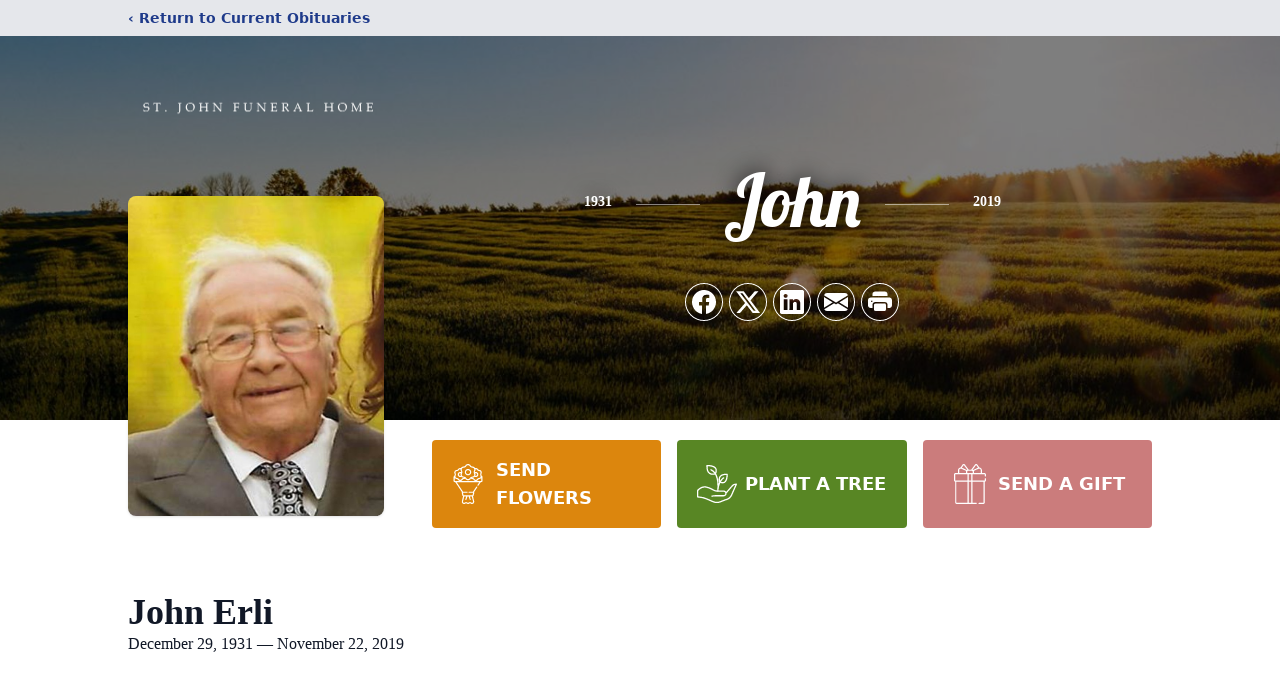

--- FILE ---
content_type: text/html; charset=utf-8
request_url: https://www.google.com/recaptcha/enterprise/anchor?ar=1&k=6Ld41b4fAAAAAASs9wuLfO22aPNHmgYmql-pbHrl&co=aHR0cHM6Ly93d3cuc3Rqb2huZmguY29tOjQ0Mw..&hl=en&type=image&v=N67nZn4AqZkNcbeMu4prBgzg&theme=light&size=invisible&badge=bottomright&anchor-ms=20000&execute-ms=30000&cb=56zf6i8ny35t
body_size: 48685
content:
<!DOCTYPE HTML><html dir="ltr" lang="en"><head><meta http-equiv="Content-Type" content="text/html; charset=UTF-8">
<meta http-equiv="X-UA-Compatible" content="IE=edge">
<title>reCAPTCHA</title>
<style type="text/css">
/* cyrillic-ext */
@font-face {
  font-family: 'Roboto';
  font-style: normal;
  font-weight: 400;
  font-stretch: 100%;
  src: url(//fonts.gstatic.com/s/roboto/v48/KFO7CnqEu92Fr1ME7kSn66aGLdTylUAMa3GUBHMdazTgWw.woff2) format('woff2');
  unicode-range: U+0460-052F, U+1C80-1C8A, U+20B4, U+2DE0-2DFF, U+A640-A69F, U+FE2E-FE2F;
}
/* cyrillic */
@font-face {
  font-family: 'Roboto';
  font-style: normal;
  font-weight: 400;
  font-stretch: 100%;
  src: url(//fonts.gstatic.com/s/roboto/v48/KFO7CnqEu92Fr1ME7kSn66aGLdTylUAMa3iUBHMdazTgWw.woff2) format('woff2');
  unicode-range: U+0301, U+0400-045F, U+0490-0491, U+04B0-04B1, U+2116;
}
/* greek-ext */
@font-face {
  font-family: 'Roboto';
  font-style: normal;
  font-weight: 400;
  font-stretch: 100%;
  src: url(//fonts.gstatic.com/s/roboto/v48/KFO7CnqEu92Fr1ME7kSn66aGLdTylUAMa3CUBHMdazTgWw.woff2) format('woff2');
  unicode-range: U+1F00-1FFF;
}
/* greek */
@font-face {
  font-family: 'Roboto';
  font-style: normal;
  font-weight: 400;
  font-stretch: 100%;
  src: url(//fonts.gstatic.com/s/roboto/v48/KFO7CnqEu92Fr1ME7kSn66aGLdTylUAMa3-UBHMdazTgWw.woff2) format('woff2');
  unicode-range: U+0370-0377, U+037A-037F, U+0384-038A, U+038C, U+038E-03A1, U+03A3-03FF;
}
/* math */
@font-face {
  font-family: 'Roboto';
  font-style: normal;
  font-weight: 400;
  font-stretch: 100%;
  src: url(//fonts.gstatic.com/s/roboto/v48/KFO7CnqEu92Fr1ME7kSn66aGLdTylUAMawCUBHMdazTgWw.woff2) format('woff2');
  unicode-range: U+0302-0303, U+0305, U+0307-0308, U+0310, U+0312, U+0315, U+031A, U+0326-0327, U+032C, U+032F-0330, U+0332-0333, U+0338, U+033A, U+0346, U+034D, U+0391-03A1, U+03A3-03A9, U+03B1-03C9, U+03D1, U+03D5-03D6, U+03F0-03F1, U+03F4-03F5, U+2016-2017, U+2034-2038, U+203C, U+2040, U+2043, U+2047, U+2050, U+2057, U+205F, U+2070-2071, U+2074-208E, U+2090-209C, U+20D0-20DC, U+20E1, U+20E5-20EF, U+2100-2112, U+2114-2115, U+2117-2121, U+2123-214F, U+2190, U+2192, U+2194-21AE, U+21B0-21E5, U+21F1-21F2, U+21F4-2211, U+2213-2214, U+2216-22FF, U+2308-230B, U+2310, U+2319, U+231C-2321, U+2336-237A, U+237C, U+2395, U+239B-23B7, U+23D0, U+23DC-23E1, U+2474-2475, U+25AF, U+25B3, U+25B7, U+25BD, U+25C1, U+25CA, U+25CC, U+25FB, U+266D-266F, U+27C0-27FF, U+2900-2AFF, U+2B0E-2B11, U+2B30-2B4C, U+2BFE, U+3030, U+FF5B, U+FF5D, U+1D400-1D7FF, U+1EE00-1EEFF;
}
/* symbols */
@font-face {
  font-family: 'Roboto';
  font-style: normal;
  font-weight: 400;
  font-stretch: 100%;
  src: url(//fonts.gstatic.com/s/roboto/v48/KFO7CnqEu92Fr1ME7kSn66aGLdTylUAMaxKUBHMdazTgWw.woff2) format('woff2');
  unicode-range: U+0001-000C, U+000E-001F, U+007F-009F, U+20DD-20E0, U+20E2-20E4, U+2150-218F, U+2190, U+2192, U+2194-2199, U+21AF, U+21E6-21F0, U+21F3, U+2218-2219, U+2299, U+22C4-22C6, U+2300-243F, U+2440-244A, U+2460-24FF, U+25A0-27BF, U+2800-28FF, U+2921-2922, U+2981, U+29BF, U+29EB, U+2B00-2BFF, U+4DC0-4DFF, U+FFF9-FFFB, U+10140-1018E, U+10190-1019C, U+101A0, U+101D0-101FD, U+102E0-102FB, U+10E60-10E7E, U+1D2C0-1D2D3, U+1D2E0-1D37F, U+1F000-1F0FF, U+1F100-1F1AD, U+1F1E6-1F1FF, U+1F30D-1F30F, U+1F315, U+1F31C, U+1F31E, U+1F320-1F32C, U+1F336, U+1F378, U+1F37D, U+1F382, U+1F393-1F39F, U+1F3A7-1F3A8, U+1F3AC-1F3AF, U+1F3C2, U+1F3C4-1F3C6, U+1F3CA-1F3CE, U+1F3D4-1F3E0, U+1F3ED, U+1F3F1-1F3F3, U+1F3F5-1F3F7, U+1F408, U+1F415, U+1F41F, U+1F426, U+1F43F, U+1F441-1F442, U+1F444, U+1F446-1F449, U+1F44C-1F44E, U+1F453, U+1F46A, U+1F47D, U+1F4A3, U+1F4B0, U+1F4B3, U+1F4B9, U+1F4BB, U+1F4BF, U+1F4C8-1F4CB, U+1F4D6, U+1F4DA, U+1F4DF, U+1F4E3-1F4E6, U+1F4EA-1F4ED, U+1F4F7, U+1F4F9-1F4FB, U+1F4FD-1F4FE, U+1F503, U+1F507-1F50B, U+1F50D, U+1F512-1F513, U+1F53E-1F54A, U+1F54F-1F5FA, U+1F610, U+1F650-1F67F, U+1F687, U+1F68D, U+1F691, U+1F694, U+1F698, U+1F6AD, U+1F6B2, U+1F6B9-1F6BA, U+1F6BC, U+1F6C6-1F6CF, U+1F6D3-1F6D7, U+1F6E0-1F6EA, U+1F6F0-1F6F3, U+1F6F7-1F6FC, U+1F700-1F7FF, U+1F800-1F80B, U+1F810-1F847, U+1F850-1F859, U+1F860-1F887, U+1F890-1F8AD, U+1F8B0-1F8BB, U+1F8C0-1F8C1, U+1F900-1F90B, U+1F93B, U+1F946, U+1F984, U+1F996, U+1F9E9, U+1FA00-1FA6F, U+1FA70-1FA7C, U+1FA80-1FA89, U+1FA8F-1FAC6, U+1FACE-1FADC, U+1FADF-1FAE9, U+1FAF0-1FAF8, U+1FB00-1FBFF;
}
/* vietnamese */
@font-face {
  font-family: 'Roboto';
  font-style: normal;
  font-weight: 400;
  font-stretch: 100%;
  src: url(//fonts.gstatic.com/s/roboto/v48/KFO7CnqEu92Fr1ME7kSn66aGLdTylUAMa3OUBHMdazTgWw.woff2) format('woff2');
  unicode-range: U+0102-0103, U+0110-0111, U+0128-0129, U+0168-0169, U+01A0-01A1, U+01AF-01B0, U+0300-0301, U+0303-0304, U+0308-0309, U+0323, U+0329, U+1EA0-1EF9, U+20AB;
}
/* latin-ext */
@font-face {
  font-family: 'Roboto';
  font-style: normal;
  font-weight: 400;
  font-stretch: 100%;
  src: url(//fonts.gstatic.com/s/roboto/v48/KFO7CnqEu92Fr1ME7kSn66aGLdTylUAMa3KUBHMdazTgWw.woff2) format('woff2');
  unicode-range: U+0100-02BA, U+02BD-02C5, U+02C7-02CC, U+02CE-02D7, U+02DD-02FF, U+0304, U+0308, U+0329, U+1D00-1DBF, U+1E00-1E9F, U+1EF2-1EFF, U+2020, U+20A0-20AB, U+20AD-20C0, U+2113, U+2C60-2C7F, U+A720-A7FF;
}
/* latin */
@font-face {
  font-family: 'Roboto';
  font-style: normal;
  font-weight: 400;
  font-stretch: 100%;
  src: url(//fonts.gstatic.com/s/roboto/v48/KFO7CnqEu92Fr1ME7kSn66aGLdTylUAMa3yUBHMdazQ.woff2) format('woff2');
  unicode-range: U+0000-00FF, U+0131, U+0152-0153, U+02BB-02BC, U+02C6, U+02DA, U+02DC, U+0304, U+0308, U+0329, U+2000-206F, U+20AC, U+2122, U+2191, U+2193, U+2212, U+2215, U+FEFF, U+FFFD;
}
/* cyrillic-ext */
@font-face {
  font-family: 'Roboto';
  font-style: normal;
  font-weight: 500;
  font-stretch: 100%;
  src: url(//fonts.gstatic.com/s/roboto/v48/KFO7CnqEu92Fr1ME7kSn66aGLdTylUAMa3GUBHMdazTgWw.woff2) format('woff2');
  unicode-range: U+0460-052F, U+1C80-1C8A, U+20B4, U+2DE0-2DFF, U+A640-A69F, U+FE2E-FE2F;
}
/* cyrillic */
@font-face {
  font-family: 'Roboto';
  font-style: normal;
  font-weight: 500;
  font-stretch: 100%;
  src: url(//fonts.gstatic.com/s/roboto/v48/KFO7CnqEu92Fr1ME7kSn66aGLdTylUAMa3iUBHMdazTgWw.woff2) format('woff2');
  unicode-range: U+0301, U+0400-045F, U+0490-0491, U+04B0-04B1, U+2116;
}
/* greek-ext */
@font-face {
  font-family: 'Roboto';
  font-style: normal;
  font-weight: 500;
  font-stretch: 100%;
  src: url(//fonts.gstatic.com/s/roboto/v48/KFO7CnqEu92Fr1ME7kSn66aGLdTylUAMa3CUBHMdazTgWw.woff2) format('woff2');
  unicode-range: U+1F00-1FFF;
}
/* greek */
@font-face {
  font-family: 'Roboto';
  font-style: normal;
  font-weight: 500;
  font-stretch: 100%;
  src: url(//fonts.gstatic.com/s/roboto/v48/KFO7CnqEu92Fr1ME7kSn66aGLdTylUAMa3-UBHMdazTgWw.woff2) format('woff2');
  unicode-range: U+0370-0377, U+037A-037F, U+0384-038A, U+038C, U+038E-03A1, U+03A3-03FF;
}
/* math */
@font-face {
  font-family: 'Roboto';
  font-style: normal;
  font-weight: 500;
  font-stretch: 100%;
  src: url(//fonts.gstatic.com/s/roboto/v48/KFO7CnqEu92Fr1ME7kSn66aGLdTylUAMawCUBHMdazTgWw.woff2) format('woff2');
  unicode-range: U+0302-0303, U+0305, U+0307-0308, U+0310, U+0312, U+0315, U+031A, U+0326-0327, U+032C, U+032F-0330, U+0332-0333, U+0338, U+033A, U+0346, U+034D, U+0391-03A1, U+03A3-03A9, U+03B1-03C9, U+03D1, U+03D5-03D6, U+03F0-03F1, U+03F4-03F5, U+2016-2017, U+2034-2038, U+203C, U+2040, U+2043, U+2047, U+2050, U+2057, U+205F, U+2070-2071, U+2074-208E, U+2090-209C, U+20D0-20DC, U+20E1, U+20E5-20EF, U+2100-2112, U+2114-2115, U+2117-2121, U+2123-214F, U+2190, U+2192, U+2194-21AE, U+21B0-21E5, U+21F1-21F2, U+21F4-2211, U+2213-2214, U+2216-22FF, U+2308-230B, U+2310, U+2319, U+231C-2321, U+2336-237A, U+237C, U+2395, U+239B-23B7, U+23D0, U+23DC-23E1, U+2474-2475, U+25AF, U+25B3, U+25B7, U+25BD, U+25C1, U+25CA, U+25CC, U+25FB, U+266D-266F, U+27C0-27FF, U+2900-2AFF, U+2B0E-2B11, U+2B30-2B4C, U+2BFE, U+3030, U+FF5B, U+FF5D, U+1D400-1D7FF, U+1EE00-1EEFF;
}
/* symbols */
@font-face {
  font-family: 'Roboto';
  font-style: normal;
  font-weight: 500;
  font-stretch: 100%;
  src: url(//fonts.gstatic.com/s/roboto/v48/KFO7CnqEu92Fr1ME7kSn66aGLdTylUAMaxKUBHMdazTgWw.woff2) format('woff2');
  unicode-range: U+0001-000C, U+000E-001F, U+007F-009F, U+20DD-20E0, U+20E2-20E4, U+2150-218F, U+2190, U+2192, U+2194-2199, U+21AF, U+21E6-21F0, U+21F3, U+2218-2219, U+2299, U+22C4-22C6, U+2300-243F, U+2440-244A, U+2460-24FF, U+25A0-27BF, U+2800-28FF, U+2921-2922, U+2981, U+29BF, U+29EB, U+2B00-2BFF, U+4DC0-4DFF, U+FFF9-FFFB, U+10140-1018E, U+10190-1019C, U+101A0, U+101D0-101FD, U+102E0-102FB, U+10E60-10E7E, U+1D2C0-1D2D3, U+1D2E0-1D37F, U+1F000-1F0FF, U+1F100-1F1AD, U+1F1E6-1F1FF, U+1F30D-1F30F, U+1F315, U+1F31C, U+1F31E, U+1F320-1F32C, U+1F336, U+1F378, U+1F37D, U+1F382, U+1F393-1F39F, U+1F3A7-1F3A8, U+1F3AC-1F3AF, U+1F3C2, U+1F3C4-1F3C6, U+1F3CA-1F3CE, U+1F3D4-1F3E0, U+1F3ED, U+1F3F1-1F3F3, U+1F3F5-1F3F7, U+1F408, U+1F415, U+1F41F, U+1F426, U+1F43F, U+1F441-1F442, U+1F444, U+1F446-1F449, U+1F44C-1F44E, U+1F453, U+1F46A, U+1F47D, U+1F4A3, U+1F4B0, U+1F4B3, U+1F4B9, U+1F4BB, U+1F4BF, U+1F4C8-1F4CB, U+1F4D6, U+1F4DA, U+1F4DF, U+1F4E3-1F4E6, U+1F4EA-1F4ED, U+1F4F7, U+1F4F9-1F4FB, U+1F4FD-1F4FE, U+1F503, U+1F507-1F50B, U+1F50D, U+1F512-1F513, U+1F53E-1F54A, U+1F54F-1F5FA, U+1F610, U+1F650-1F67F, U+1F687, U+1F68D, U+1F691, U+1F694, U+1F698, U+1F6AD, U+1F6B2, U+1F6B9-1F6BA, U+1F6BC, U+1F6C6-1F6CF, U+1F6D3-1F6D7, U+1F6E0-1F6EA, U+1F6F0-1F6F3, U+1F6F7-1F6FC, U+1F700-1F7FF, U+1F800-1F80B, U+1F810-1F847, U+1F850-1F859, U+1F860-1F887, U+1F890-1F8AD, U+1F8B0-1F8BB, U+1F8C0-1F8C1, U+1F900-1F90B, U+1F93B, U+1F946, U+1F984, U+1F996, U+1F9E9, U+1FA00-1FA6F, U+1FA70-1FA7C, U+1FA80-1FA89, U+1FA8F-1FAC6, U+1FACE-1FADC, U+1FADF-1FAE9, U+1FAF0-1FAF8, U+1FB00-1FBFF;
}
/* vietnamese */
@font-face {
  font-family: 'Roboto';
  font-style: normal;
  font-weight: 500;
  font-stretch: 100%;
  src: url(//fonts.gstatic.com/s/roboto/v48/KFO7CnqEu92Fr1ME7kSn66aGLdTylUAMa3OUBHMdazTgWw.woff2) format('woff2');
  unicode-range: U+0102-0103, U+0110-0111, U+0128-0129, U+0168-0169, U+01A0-01A1, U+01AF-01B0, U+0300-0301, U+0303-0304, U+0308-0309, U+0323, U+0329, U+1EA0-1EF9, U+20AB;
}
/* latin-ext */
@font-face {
  font-family: 'Roboto';
  font-style: normal;
  font-weight: 500;
  font-stretch: 100%;
  src: url(//fonts.gstatic.com/s/roboto/v48/KFO7CnqEu92Fr1ME7kSn66aGLdTylUAMa3KUBHMdazTgWw.woff2) format('woff2');
  unicode-range: U+0100-02BA, U+02BD-02C5, U+02C7-02CC, U+02CE-02D7, U+02DD-02FF, U+0304, U+0308, U+0329, U+1D00-1DBF, U+1E00-1E9F, U+1EF2-1EFF, U+2020, U+20A0-20AB, U+20AD-20C0, U+2113, U+2C60-2C7F, U+A720-A7FF;
}
/* latin */
@font-face {
  font-family: 'Roboto';
  font-style: normal;
  font-weight: 500;
  font-stretch: 100%;
  src: url(//fonts.gstatic.com/s/roboto/v48/KFO7CnqEu92Fr1ME7kSn66aGLdTylUAMa3yUBHMdazQ.woff2) format('woff2');
  unicode-range: U+0000-00FF, U+0131, U+0152-0153, U+02BB-02BC, U+02C6, U+02DA, U+02DC, U+0304, U+0308, U+0329, U+2000-206F, U+20AC, U+2122, U+2191, U+2193, U+2212, U+2215, U+FEFF, U+FFFD;
}
/* cyrillic-ext */
@font-face {
  font-family: 'Roboto';
  font-style: normal;
  font-weight: 900;
  font-stretch: 100%;
  src: url(//fonts.gstatic.com/s/roboto/v48/KFO7CnqEu92Fr1ME7kSn66aGLdTylUAMa3GUBHMdazTgWw.woff2) format('woff2');
  unicode-range: U+0460-052F, U+1C80-1C8A, U+20B4, U+2DE0-2DFF, U+A640-A69F, U+FE2E-FE2F;
}
/* cyrillic */
@font-face {
  font-family: 'Roboto';
  font-style: normal;
  font-weight: 900;
  font-stretch: 100%;
  src: url(//fonts.gstatic.com/s/roboto/v48/KFO7CnqEu92Fr1ME7kSn66aGLdTylUAMa3iUBHMdazTgWw.woff2) format('woff2');
  unicode-range: U+0301, U+0400-045F, U+0490-0491, U+04B0-04B1, U+2116;
}
/* greek-ext */
@font-face {
  font-family: 'Roboto';
  font-style: normal;
  font-weight: 900;
  font-stretch: 100%;
  src: url(//fonts.gstatic.com/s/roboto/v48/KFO7CnqEu92Fr1ME7kSn66aGLdTylUAMa3CUBHMdazTgWw.woff2) format('woff2');
  unicode-range: U+1F00-1FFF;
}
/* greek */
@font-face {
  font-family: 'Roboto';
  font-style: normal;
  font-weight: 900;
  font-stretch: 100%;
  src: url(//fonts.gstatic.com/s/roboto/v48/KFO7CnqEu92Fr1ME7kSn66aGLdTylUAMa3-UBHMdazTgWw.woff2) format('woff2');
  unicode-range: U+0370-0377, U+037A-037F, U+0384-038A, U+038C, U+038E-03A1, U+03A3-03FF;
}
/* math */
@font-face {
  font-family: 'Roboto';
  font-style: normal;
  font-weight: 900;
  font-stretch: 100%;
  src: url(//fonts.gstatic.com/s/roboto/v48/KFO7CnqEu92Fr1ME7kSn66aGLdTylUAMawCUBHMdazTgWw.woff2) format('woff2');
  unicode-range: U+0302-0303, U+0305, U+0307-0308, U+0310, U+0312, U+0315, U+031A, U+0326-0327, U+032C, U+032F-0330, U+0332-0333, U+0338, U+033A, U+0346, U+034D, U+0391-03A1, U+03A3-03A9, U+03B1-03C9, U+03D1, U+03D5-03D6, U+03F0-03F1, U+03F4-03F5, U+2016-2017, U+2034-2038, U+203C, U+2040, U+2043, U+2047, U+2050, U+2057, U+205F, U+2070-2071, U+2074-208E, U+2090-209C, U+20D0-20DC, U+20E1, U+20E5-20EF, U+2100-2112, U+2114-2115, U+2117-2121, U+2123-214F, U+2190, U+2192, U+2194-21AE, U+21B0-21E5, U+21F1-21F2, U+21F4-2211, U+2213-2214, U+2216-22FF, U+2308-230B, U+2310, U+2319, U+231C-2321, U+2336-237A, U+237C, U+2395, U+239B-23B7, U+23D0, U+23DC-23E1, U+2474-2475, U+25AF, U+25B3, U+25B7, U+25BD, U+25C1, U+25CA, U+25CC, U+25FB, U+266D-266F, U+27C0-27FF, U+2900-2AFF, U+2B0E-2B11, U+2B30-2B4C, U+2BFE, U+3030, U+FF5B, U+FF5D, U+1D400-1D7FF, U+1EE00-1EEFF;
}
/* symbols */
@font-face {
  font-family: 'Roboto';
  font-style: normal;
  font-weight: 900;
  font-stretch: 100%;
  src: url(//fonts.gstatic.com/s/roboto/v48/KFO7CnqEu92Fr1ME7kSn66aGLdTylUAMaxKUBHMdazTgWw.woff2) format('woff2');
  unicode-range: U+0001-000C, U+000E-001F, U+007F-009F, U+20DD-20E0, U+20E2-20E4, U+2150-218F, U+2190, U+2192, U+2194-2199, U+21AF, U+21E6-21F0, U+21F3, U+2218-2219, U+2299, U+22C4-22C6, U+2300-243F, U+2440-244A, U+2460-24FF, U+25A0-27BF, U+2800-28FF, U+2921-2922, U+2981, U+29BF, U+29EB, U+2B00-2BFF, U+4DC0-4DFF, U+FFF9-FFFB, U+10140-1018E, U+10190-1019C, U+101A0, U+101D0-101FD, U+102E0-102FB, U+10E60-10E7E, U+1D2C0-1D2D3, U+1D2E0-1D37F, U+1F000-1F0FF, U+1F100-1F1AD, U+1F1E6-1F1FF, U+1F30D-1F30F, U+1F315, U+1F31C, U+1F31E, U+1F320-1F32C, U+1F336, U+1F378, U+1F37D, U+1F382, U+1F393-1F39F, U+1F3A7-1F3A8, U+1F3AC-1F3AF, U+1F3C2, U+1F3C4-1F3C6, U+1F3CA-1F3CE, U+1F3D4-1F3E0, U+1F3ED, U+1F3F1-1F3F3, U+1F3F5-1F3F7, U+1F408, U+1F415, U+1F41F, U+1F426, U+1F43F, U+1F441-1F442, U+1F444, U+1F446-1F449, U+1F44C-1F44E, U+1F453, U+1F46A, U+1F47D, U+1F4A3, U+1F4B0, U+1F4B3, U+1F4B9, U+1F4BB, U+1F4BF, U+1F4C8-1F4CB, U+1F4D6, U+1F4DA, U+1F4DF, U+1F4E3-1F4E6, U+1F4EA-1F4ED, U+1F4F7, U+1F4F9-1F4FB, U+1F4FD-1F4FE, U+1F503, U+1F507-1F50B, U+1F50D, U+1F512-1F513, U+1F53E-1F54A, U+1F54F-1F5FA, U+1F610, U+1F650-1F67F, U+1F687, U+1F68D, U+1F691, U+1F694, U+1F698, U+1F6AD, U+1F6B2, U+1F6B9-1F6BA, U+1F6BC, U+1F6C6-1F6CF, U+1F6D3-1F6D7, U+1F6E0-1F6EA, U+1F6F0-1F6F3, U+1F6F7-1F6FC, U+1F700-1F7FF, U+1F800-1F80B, U+1F810-1F847, U+1F850-1F859, U+1F860-1F887, U+1F890-1F8AD, U+1F8B0-1F8BB, U+1F8C0-1F8C1, U+1F900-1F90B, U+1F93B, U+1F946, U+1F984, U+1F996, U+1F9E9, U+1FA00-1FA6F, U+1FA70-1FA7C, U+1FA80-1FA89, U+1FA8F-1FAC6, U+1FACE-1FADC, U+1FADF-1FAE9, U+1FAF0-1FAF8, U+1FB00-1FBFF;
}
/* vietnamese */
@font-face {
  font-family: 'Roboto';
  font-style: normal;
  font-weight: 900;
  font-stretch: 100%;
  src: url(//fonts.gstatic.com/s/roboto/v48/KFO7CnqEu92Fr1ME7kSn66aGLdTylUAMa3OUBHMdazTgWw.woff2) format('woff2');
  unicode-range: U+0102-0103, U+0110-0111, U+0128-0129, U+0168-0169, U+01A0-01A1, U+01AF-01B0, U+0300-0301, U+0303-0304, U+0308-0309, U+0323, U+0329, U+1EA0-1EF9, U+20AB;
}
/* latin-ext */
@font-face {
  font-family: 'Roboto';
  font-style: normal;
  font-weight: 900;
  font-stretch: 100%;
  src: url(//fonts.gstatic.com/s/roboto/v48/KFO7CnqEu92Fr1ME7kSn66aGLdTylUAMa3KUBHMdazTgWw.woff2) format('woff2');
  unicode-range: U+0100-02BA, U+02BD-02C5, U+02C7-02CC, U+02CE-02D7, U+02DD-02FF, U+0304, U+0308, U+0329, U+1D00-1DBF, U+1E00-1E9F, U+1EF2-1EFF, U+2020, U+20A0-20AB, U+20AD-20C0, U+2113, U+2C60-2C7F, U+A720-A7FF;
}
/* latin */
@font-face {
  font-family: 'Roboto';
  font-style: normal;
  font-weight: 900;
  font-stretch: 100%;
  src: url(//fonts.gstatic.com/s/roboto/v48/KFO7CnqEu92Fr1ME7kSn66aGLdTylUAMa3yUBHMdazQ.woff2) format('woff2');
  unicode-range: U+0000-00FF, U+0131, U+0152-0153, U+02BB-02BC, U+02C6, U+02DA, U+02DC, U+0304, U+0308, U+0329, U+2000-206F, U+20AC, U+2122, U+2191, U+2193, U+2212, U+2215, U+FEFF, U+FFFD;
}

</style>
<link rel="stylesheet" type="text/css" href="https://www.gstatic.com/recaptcha/releases/N67nZn4AqZkNcbeMu4prBgzg/styles__ltr.css">
<script nonce="jr8vjUV2I7-iJeztuZTcDA" type="text/javascript">window['__recaptcha_api'] = 'https://www.google.com/recaptcha/enterprise/';</script>
<script type="text/javascript" src="https://www.gstatic.com/recaptcha/releases/N67nZn4AqZkNcbeMu4prBgzg/recaptcha__en.js" nonce="jr8vjUV2I7-iJeztuZTcDA">
      
    </script></head>
<body><div id="rc-anchor-alert" class="rc-anchor-alert"></div>
<input type="hidden" id="recaptcha-token" value="[base64]">
<script type="text/javascript" nonce="jr8vjUV2I7-iJeztuZTcDA">
      recaptcha.anchor.Main.init("[\x22ainput\x22,[\x22bgdata\x22,\x22\x22,\[base64]/[base64]/MjU1Ong/[base64]/[base64]/[base64]/[base64]/[base64]/[base64]/[base64]/[base64]/[base64]/[base64]/[base64]/[base64]/[base64]/[base64]/[base64]\\u003d\x22,\[base64]\x22,\x22wrrDvMOZbylBwrw/woVGSMKSXMOfZsOiUFR1XsKHMyvDm8Oud8K0fCZfwo/DjMO7w5XDo8KsOk8cw5YfDAXDoGLDt8OLA8K8wq7DhTvDlcOZw7V2w4YXwrxGwp9Iw7DCgjl5w50aYRRkwpbDocKKw6PCtcKGwqTDg8KKw7gJWWgodcKVw78vRFd6ETpFOW3DrMKywoUUGsKrw48/[base64]/ComzDosObORXDsD/CkMOGB2B2w5Rew4HDs8Oew5RGEh7Cg8OYFmppDU8yFcOvwrt1wrR8IAhKw7dSwr7ClMOVw5XDrsOMwq9oTsKvw5RRw6PDjMOAw65YR8OrSCDDhsOWwod/OsKBw6TCpsOwbcKXw4Vcw6hdw41vwoTDj8KOw546w4TChn/Djkgcw77Duk3CkRZ/WGLCgmHDhcOfw7zCqXvCocKXw5HCq2LDnsO5dcO3w6vCjMOjRRd+woDDgMOLQEjDj0dow7nDiiYYwqAqEWnDuiFkw6keMRfDpBnDhUfCs1FKPEEcE8Odw41SIMKLDSLDh8Ohwo3DocOIQMOsacKlwqnDnSrDiMO4dWQ7w5vDry7Do8K/DMOeEsOIw7LDpMKhL8KKw6nCv8OJccOHw4LCscKOwoTCmcOlQyJuw67DmgrDncKqw5xUUMKWw5NYXsOaH8OTPBbCqsOiOsOYbsO/wq86XcKGwqTDtXR2wqo9Ej8HGsOuXwnCskMEP8ODXMOow4zDozfCkmTDhXkQw6PCtHk8wp3CsD56AyPDpMOew4MOw5NlAhPCkWJPwq/CrnY1FnzDl8Olw4bDhj9Dd8Kaw5UTw7XChcKVwrXDkMOMMcKQwoIGKsOKacKYYMOkF2omwqXCi8K5PsKdUwdPN8OwBDnDuMObw40vUhPDk1nCrybCpsOvw6vDpxnCshPCh8OWwqsEw6JBwrU3wqLCpMKtwo7CkSJVw4N3fn3DpcKrwp5lVkQZdG9dVG/DhcKaTSA6LxpAWcO1LsOcK8KfaR/Cn8OzKwDDtsKlO8KTw43DkAZ5LwcCwqgHV8OnwrzCrAl6AsKeZjDDjMO3wplFw70LKsOHATTDgwbChh88w70rw6XDpcKMw4XCqHwBLn9gQMOCJsOhO8Olw6zDmzlAwpDClsOveQkXZcOwT8OGwobDscO3GAfDpcKnw7Agw5AOen/DgcKmWCzCn0RPw4bCqcKAUMKLwrvCtXkyw6TDksKWIMOPBMOXwp4jAU/[base64]/DnwcZw57CtyzCqVbCuWYlwoNwWMK1w657wpVVwqIMKsKRw7vCrMKOw6prfnvDscOhCjwEJMKrc8OpGR3Ds8O6dcK7PhhHScKOa0/CtsOjw7bCgsOFLS7DscObw6zDpMKpP0Eaw7HCk33CrVoHw58NLcKBw44UwqAmUsKIwrvDgSjCpTtzwrHDs8K9KhrDvcOZw6MWCMKCNhnDrW/[base64]/T8Oew4DCkMKdRVUbwo5JXBXCkcOLwrAzwoRJwoXCm1XDtsK0AhjCjDh0ZcOHYB/Dtiodf8Ouw45rN2ZhWcO/w7lDIMKbZsK9EGdvVlDCucKmVcODdWDCm8OYEWjCiAzCphMpw6/[base64]/CqcKRD8KNbsOWw4RPMx4vwoI7w7bCuHgAw4HDhcKDAMOzJMKJNsKqYlDCt3tEZV7DmsKIwqJsMcOBw6DDhMKuRkvCux7Di8OaM8KrwqYbwr/Ch8O5wrnDssK6V8O4w6PCkEEXdMORwqnCoMO6GXnDqWR5NsOVIUFKw4DDoMOfdWTDiEwgX8O/wqtbcl5GXj7Dv8KRw4N+EcOCAXPClyDDk8Kuw69owqQVwrfDl3/DqkgawpnCusKfwrVhNMKga8OlJxDCoMK6BHQcw6QVZm5gf07ClsOmwo4FSw94O8Krw7bCvWnChMOdw6h7wogbwrHDoMKgXV8tc8KwP0/CgBnDpMO8w5BZDEfCusK+c0/DpcOyw6Y/w6gqwqBnB33DuMOgOsKJUcKRcWt6w67DoFBbLBTCmXBWKcK4LSJ1wpTCtMKcHm/Dr8KFOcKfw6TDrMOGLcONwoEVwqPDjsKXCsOnw7/ClMK9YsKxGF7CljfCtT8WbsKXw5nDjsORw6tQw7weAsKTw5BsAxnDmAxqJcOfHcK9Cww0w4ZUXMOwfsK2wojCtcK6w4lxLBPCncOowoTCqAbDvD/DncO2DMK0wozClWDDo0/DhEbCs1Q2wpQHasO1wqHCt8Okw45nw57DgMOMMgQpw4YuaMKlYzt7wqkkw7TDsFFQagvCqDbChcKKw4VBe8Opwo82w74Zw77DscKrF1tlwp/Cn2ooU8KkZ8KjNMOTwpTCvU8iSsKOwqDCrsOWN0haw7LDj8OVwoVqRsOnw6zCiB80bHnDpTHCvsOlwo9uw5PDgsKYw7TDvybDqRjCsAbCjsKawrBtw6UxUsK/[base64]/DqcK8w6LClwN7wqZJwqoVw75bw4AdIsOwM0TCumjCq8ORBCDDrsKjw7nCmcO2Dy9vw4vDmT5qfyvDsUvDslE5wqVmwpPDi8OeXipKw4URPcK7Xg/DvVNsdsKkwqTDnhbCq8KkwrsudSLDsVRXMVXCvQEnw5DClnlyw5/Cg8K3SWTCi8Kzw6DDjS4kAkFiwpoKG2/DgjMOw5XCisK7wpDDvknCrMObUTPCnVjCt39VOD45w7wGScOYPMK/w6bChhbDj3XCjlQnLCU9woUsE8Kjw71ow7Y8YlJfLMODekHCu8OyXUcmwrbDpn7CmG/DpjPCkWJWW34twqtXw6vDoFnCuznDmsK2wr42wr3Ci0AMOFVXwp3CgVsTXSR5Q2TClsKawo4awqoxwpoINsK3f8Kww4Arw5cEU3nCqMO+w5Z1w5bCoh8Lwpo9VsK+w7nDncKrNsOmBV/DocOUw5bDqRQ8Sk4zw404OcKvRMK6ah7CiMKSwrfDpcO9IMOfAl8ANUdewpPCl38Bw6fDhXrCn08dwoTCkcOvw5/DlGjDvMKfIhITP8KHwrvCn1djw7zDo8OawoHCr8KoOgHDkURuLXhbaFXCnVbCn1fDvGAUwpMXw6jDmsOrZ30Hw4LCmMONw6U1AmTDk8KnDcO3EMOwQsKbwrt6VWZ/w4wXw4/Cgn/CocKcdsKEwrvDssKwwozCjghXbGxJw6VgOsK7w50nBifDmxXDssOww6fDpMOkwoTDm8KbamLCq8KNw6DCsHLCm8KfI1jCs8K7w7bDoHTDiBsxwqRAw5PCsMOYGiRAIH/CssOfwrrCncKXd8ORf8OCAsKzVcKFR8OBcgrCmilYI8KFwqjDnsKswoLClmI5GcOKwpzDtsORXQx4wqbDu8OiG0bCviw3SSLCmBQbaMOcZSDDhwhoeGTCg8KHfBnCtVkxwpNyBsOJI8KewpfDlcKSwoZdwp/CvhLClcKzwp3Cm0ILw4vDo8Obwq0kw60mRsOmwpUaGcOFFXkXwqnDhMKdw6RvwqdTwrDCqMKbT8O/HMOEIMKHOcOAw4EyLVPDjXTDn8K/[base64]/CsFDCmFPDncK5HMODd1dHfgYhwonCvilew67DqcKOaMODw4HDrmdRw6ZNb8K8w7UYeA4VIT/CiGXCvW1BQsO/w4pUUcOpwoQOBS3CrUVWwpPDuMK2DsK/[base64]/CijN3DMKeEU/CpsKGwrtAUx/ChBXCrFjDuA/DjmBzw4sBwo/DsGHCmTEcccO8JAgbw4/CksKtLmrCkB3CscOyw4Few7gzw79ZZ0zCuGfCiMKbw5cjwoA0Vih7wpUqZsOqCcOnPMONw7Fkw7LDuwMGw7DDqsKpdz7CtMKZw7t3wqvCg8K1FsORTVfCuT7Dlz/CpkfCqB/DoGkWwrRUwqHDlsOgw6B9wocSF8O9IQNyw63Ck8Oww5/[base64]/UksBEsOKw47CrcOBXMOQwofDjg/[base64]/CkVYVw5BCSFHDoXzDr8KrL8OYw7/[base64]/Dl8OmwpJgw6VKw7UbwrFXNg9/U13DqMOGw7MiYGfDkcObdcKww6LDgcOUS8K4ZDXDnF/CqAc2wqrCvsO7Ky/[base64]/KArCisOkEMK8PjJBwp/CtMOVC8K8w64BwqZNdwR9w4zDvA8mNcKJKMKNS3Q2w64ww73Cm8OOKMO0woVoYcOvIsKkEmVywr/Ct8ODAMKhMMKUCMOwTMOQPsK2GW8hMMKMwqRHw5nCv8KawqRnBh/CpcOUwpXDswFTFgkpwq3CnWd3w4bDtGLCrMK3wqQeJwLClsK8ASLDv8OXU23ClQzCh3NcdcKnw6HDusKzw49xEMKjR8KRw44+w5TCrnpAcsO1YMK+bUUBwqbDmnBMw5YGCMK4AcOpP0/CqW4FE8KXwrbCshfDuMOAT8OyOnlsPCEEwqkBdzfDoEJow4PDiUXDgFxOM3DDhBbDvsKaw6M/w6jCt8KwJ8OnGCpIbMKwwrcMKFfDjsKSOcKWwpbCgQ9SEcOdw7IxQcOvw5wDUgddwqp7w6TDvxUYVsOzwqHDqMOdN8Ozw6xswpY3wqdywqUhGhk1w5TCocO9c3DCozcKTcOoTsOxKMK/w78PEEHDgMOLw4DDrMO+w6bCpmXChDvDmgfDg27CvUXDmsO4wqPDlEnCkExGbcKpwojCvj3CrkbDvX8/w7FIwrDDqMKOw6/[base64]/HmMIPsOrw5jDlgXDq8OUwp0bWBDCmUNww65bwqdcKsOyMEHDmFDDnsOfwpIBw4hsHzfDl8KgYG7DuMOWw5/Ck8K9VwZiDcK9wobDo0g1W1EUwqQSHU3DhmLCgj4DasOnw79dw5zCl3TDjXTCsiTDm2DDli3CrcKXWcKKQwIPw4AjNwB7w6oFw4oSE8KtPxQyRwU/VW4Tw63Cm3rDk13CvcOPw785w7olw5bDmcKZw6tZZsOowpvDhcOkDnnCgEXDh8Kfw643wqIkw4MwLkbCq3Zzw4UtdxfCnsOcMMOVcG/CmloSD8OHwrweZX5eHsOlw5PCvws+wpPDtsOdw6zDk8KTPARHaMKBwqLCvsO9WSDCg8OFw5HCsQHCnsOZw6TClsKuwqhLFjzClsKAQsO0dhbCpMOXwrPCsGoMworDiVZ9wr3CrB0Dw5/CvsKwwqdHw7sew7PDksKDQMK+wo7DtDNhw7w6wq13wpzDucKlw7EUw6x0KsOvOzrDjlTDscO/wr8Zw6kZw68aw48INShZDcKRMsKEwoIhHkTDqAfDtcOgYVw3BMKXMVZowpgNwqTDh8K5w4fCqcKBV8K8WsOwC1XDvsKoJ8OzwqzCjcOAWMO2wrrCmnjCo3DDrV/DrTQxesKEGcO/[base64]/wpDDk8KlTGYhSGXCv8OFesK8w5DDp0LDsVvDm8KMwrnCkSALGsKJwpnCnHjDgGnCpMOvwqXDhcOKSnRRIzTDnH0OfBVAKsOpwpLCpnNBV0kgeSnDvsOPVsOXYMKFKcKuf8K0wpdhNBbDjcK+AkLDn8Kjw4cRM8Oaw4hvw6/DlmpGwqvDj0ssPcK0fsOOesO3RFfCtU/Dkg1kwoXDjDnCq1kKO1bDuMKrOcOKUDDDu0d5NsKAwrN3IhvCgwR+w7x3w4rCqcOfwqh/[base64]/DoMK4w7fCr8OOV8KyHzM5SwwAw4XCuFdAw4bCmcKqw5Ziw7A1wpbDsQbDhcO/BcKzwq1IZh8ZCcO3wp0sw4fCq8Omwo9qC8KxRcO/XDPDr8KJw7HDvyTCvMKSIcOFV8O2NG11UScLwqxww55tw6nDuxbCjgk3OsO9aDbDq34IQsK9w5LCm0d3wqrCiRo/X2PCtG7Dsgtnw5d7PsOuVRE2wpQdVTc3wrnClDXChsOyw5BRc8OoJMOUT8K0w4VmWMKCwqvDisKjWsOEw4/Dg8OCCQzCn8KdwrwARFLCtCvCuDETNsKhWmsAwobCoUDCqcKgJWPDkAZyw7Fmw7bCsMOUwr7Do8K/TwzDsUnCh8KDwqnChcOVfcONw703wqjCrMK4M00kVCceE8KPwo7ChmvDo2zCrjttwqYiwq/[base64]/Z0DDmEsJGA5PdsOswrXDnU9kw4Ixwq8vw5sGw6LCocKSBDLDlsKCw4knwpPDt30yw5Z5IXgGZXPCok3CnFQlw6Q1a8O+Mgomw4/[base64]/DpsOIwrDDgFrDlsO4wrrDhlbCrw/ClsOJVxUJwqF8b1zCp8Okw6jDrmrDmEfDkMKzOyhpwroOw7oRHy4RWzAjVDtlVsKcI8OsV8KSwqTDvXLCh8Oww5ADXCdueEbCk1J/[base64]/KcKtEBVvwrbDumJdZEoyJcK0w6rDuUt7wrxxwqRoGQ7DpgrCssOdEsK/wp/Du8O7wrfDh8OZGAXCq8K7axnChcOJwodmwoTDjMKbwrd5asODwoNAwrsEwqfDnGMFw4pvEcOVwo1WYcOvw7TDssKFwoMBw7vCi8KWR8OHwphww7jDow9dHcODw4QqwrrDtXPCs2nDujw/wpBMSVDCum/[base64]/Cm8KPwrJKfBVfw45bPsO6w7vCusOcGQUEwpcMc8OPwr5zHhBAw6dFZk7DrcKCfg7Dg08Xc8OPwrLChcO9w4HDvcOEw6Npw7XDlcKdwrp3w7vDrsOFwrvCvcOReBcEw4XCjMKjw7LDhicyBwd1w7PDnMOUBlTDrX/[base64]/cB/[base64]/CoX/[base64]/DlBfDmcKbw7/CrBUywoHChzbDiMKvKQwKGzLDicOcPAnDsMKIwqUEw5XCilggwo9pw7zCvF/Co8Oew4DCrsOIWsOtKsOjbsOyLsKGw6N5SsOqw6LDuTJjecOqGsKvQsKQHMOjAjnCpMKUw7sGVQXCqAbDjMKSw77CkSdQwqtvwqvCmQPChWRLwp/DrsKRw7PCgXNTw516OcKDG8O2wp5ccsKSA0QGw7DCrAzDicOawqw6LcK/IC8gw4wOwpgKQRbDvzZaw7Acw49vw73CpXbCvFd2worDuS0VVVbCjVgTwqzCqEvCuXbDrMKmblAvw7LDmw7DoBnDjcK6w5fCt8KJw7JQwplcAj/Do3w+w6PCo8K3KMKRwq7ChMKvwpwPBsONQ8KPwoB/w6gUfSIvQTfDkMOnw5bDvgHCiGTDqmjDvW8hRlQbbCTCvMKkaGELw6vCpMKFw6Z7JcOwwq9XUwjCvUk0w6TCkcOBw6PDqlgAYjHCiFhTwowgPcOqwqTCiw3DsMOcw7wEwqMiw5xow5QjwozDssOiw7DCu8OCNcO/w4dkw6HCgw0NWsOGBsKVw5zDqsK4woTDnMKoZcKYw7HCuipPwr5RwppSf07Dgl3DmihPeCkow6hcOcOZCsKiw65TF8KPKsKKUgUIw5XDscKFw4PCk2zDow3DpH9ew7NYwqVIwqPCrBZRwrXCozw9L8Kgwrt7wrXCq8Krw4Mxw5AbI8Kxbm/DpnJxEcK0LyEKwqHCr8O9TcKWNmABw4hWesK0CMKcw7ZFw4LCt8OEcRECw7UewonCoUrCv8OaacOBNRjDtMOnwqptw6FYw4nDrmbDpmBtw5kxBAvDvR5fNcOowrrCrlYyw7/CvsOQWWQCw6nCs8OZw5nDmcKZcABew4kRwoTCgBQEYxXDtibCvMO7wojCsylULcOeFMOMwp/DrUPCtF/Du8KzLk42wqljDGbDtMOOVcOBw5TDo1DDpcKsw4cKenJmw6rCuMO+w68dw5jDhmTDnDDDmk0vw5jDksKAw5HCl8KXw6/CuyhWw6ErbcKfKWrCpg7Dp0QNwosZPD8yVcK1wrNrWQgHQ1nDtjDCu8KmPMKaVWHCqGA8w5FCw4/Chk9Qw6w1aR/Cp8K5wq14w6DCr8OPS2EwwpfDhMK/w7ZnCMO2wq5Qw4XDhMO3woojwp5+w5zCncO1VVDCkUPCncKkSX98wqcYAEbDusKaF8KHw7howoh6w6DDicK9w6NLwrLCvcOvw6jCiGhVTQrCiMKTwrXDt0Fdw5t2wqHDiVhmw6nCn3/DjMKCw4Mmw7vDj8OowrosfsO1AcO/wpfDm8KywrRgRnApw7Nfw6bCqC/CiT8WSwcLMVfDrMKHT8Kzwop/FMOBcMKaVRB8SMO6CSUdw4F7w7lHPsKvCsOzwo7CnVfChV0aNsKwwpzDmj09J8K/U8OQKUkywqzChsOTHG3CpMKew4ZkAyzDr8OjwqZSccO7MQ3DmVJdwrRewqXCiMOGBMO5woHCtMKFwpjDoXkvw4nDjcKGNRvDlMOFw5JyNsKEBRgQPMK+dcObw7vDq00BNsOWbsOcw5/CtAbChsO1fMOpMgvCksKqOMOGw6Q0dB01O8KwAsOAw5bCmcKvwo5sacO1UsOhw7ttw47DtMKEOG7DngoQwrlvDS1iw6PDlgDClsOBfURRwooBD3fDqcO+wr7Cr8Kxwq3Cv8KNwr/Dqmw8wo/ClVXCnsO1wpUEZzXDg8OIwr/CvsK9wppnwqbDrDQGWnzDoDPCnkxkRnvDuzgrwo3Cp0goQcO+HVJJdsKNwqXDisODw7LDrmodeMOhJMKYPMOEw50BMsOFIsOkwr/DsxjDtMOUwrBAw4TCjiceVXLClcOCw5pjAFt8w6kkw7t4acOIw5DDgkFJw5wwCCDDjMKWw7wWw5XDs8KzY8KbGC56d3hcbsOQw5zCusOpBUM/wr4bwo3DnsOkwoxwwqvDriwIw7fCmwPCtVXCm8Kqwocwwp/CmMKbwpQ/w4XDisO0w5PDmMOwfsO6KGfCr3crwoPDhcKzwo9+wqfCmcOlw7J4LTDDucO5w5gJwrROwq/[base64]/Ch8K5OsOGw5LClWbDgcKJw7DDkAfCkUfCjMOgPsKhw6sHShtkwoI9HTslwonCmcKKwovCjsKOwobDi8OZwrhzR8Kkw7XCicOGwq0kZwHChUgYWQAiwpoSw6h/woPCi1fDtWMTMQ7DocONDArCrhXCtsK7TzbDiMKUw6/CgsO/[base64]/fzEXwqhHbA/[base64]/JsOJdsO1wqfCkMOYWUBuwqY0L8O/FMOswq7CoCR4bMKDwp1VRyNFM8KEwp3DmV/DncO7w6DDq8Kvw7fDvcKnI8KodjIDcVDDvsK/w7kuPcOcwrTCrmPCl8KZwpvCj8KUw4nDm8K9w67DtMO7wo8Qw7JuwrXCj8KJZnvDt8OEIDF5wowDOSAfw5zDpFfCiGTDtMO4wo0VfHrClwJ2w4/DtnbDvsKyT8KtJMKyXxDCqcKcXVXDuVIpa8KZSMK/w58kw4NNHg5kwrdHw68ya8OCTsK/wpVaMsO0woHChMKrJi9ww79zw4vDgD17w5jDn8KbEz3DqsOHw4Z6E8OvHMKlwqPDt8OWRMOqRjtLwrobJMORVMOuw47DhypPwoZxNSJewoPDg8KjIsOfwr4Gw5TDtcOdwq/CiwBmLcO3YMOsLhnDuWLCsMOIwrvDqMK1wqjCi8OLBnNyw654TCJlRMO6WjnClcOjCMKDQsKcw5zCnGzDhVk9wph/w6Qcwp7DsiNgTcOVwqbDpQVBw7J3QMK2wqrCisOgw7ATMsK+IyZAwr/DvsK/d8KXasKiEcKxwoNxw4LCj3tiw7xGCQYSw5LDs8O7wqDCuGpJUcOUw7TDr8KbWcOPAcOgWSM0w5Rzw4vClsKVw4bCgcOVFMOIwphjwoo4WcOdwrzCsUsFQMONHcO0wr1vEFDDrlPDpXHDr2HDtcKdw5ZPw7DCqcOWw7ZMDhnCpCXDmyFHwokfbV/DjU3CpcOqw5BnJ1k0w4vClsKpw4nCpsK5ETpaw5cqwoYbLy9MQ8KkUgTDlcOJw7bCo8OGwrLDqsOfwpLClS/CkcOxOizDvhExExRiwqnCmsKHKcOdV8OyN2XCt8ORw5cXF8O9L1tGCsK+S8KcEwjCrXHCncOFwpPDs8KuS8OwwrjCr8Kyw6zDtxEHwrg/wqUyLW5rZAAew6bClmLCmiHCj1fDomzDtkHDtXbDlsOqw4dcKXbCuDF7GsO+w4QqwqbDhsOswqVgw6tIFMO8ZsORwphbLMODwqHCh8KWwrB5wptJwqoPwpRRR8O3wrpETD3CoVUbw7LDhjrCgMOJwrs8OVvCggQdwq58wpZMI8OlQsK/[base64]/Dv2NHcsKwwpZfw6UAwrPCiRzDiMK2D8Ksf8KnHcOHwqMlwo4ndEUWb08kwrIIwqIcw7MiSDrDj8K0VMOgw5ZEw5XCiMK6w7LCv3FKwqbCsMK6KMK1wonDvcKxFkXCsF/Dt8Krwp7DsMKXQMO1NA7CjsKJwoXDtAPCncOtExDCrcKVbhgFw68ow4nDtGDDqjbDtcKyw5YFOlLDrUnDnsKiYMOteMOrVMO/aS/DnFk2wpxZQcOBFARzfwpBw5TDgsKkFS/Dr8K/w6LDtMOkX14nfR/DpcOEasO0dwMKLm9Bw4TChjtSw4jDncOeVBRvwpPCl8K1wpsww4gpw67Dm0JHw69eJSRWw7LCp8KEwovCqUfDkBBZacKgJcOgwpbCtcOGw5cWNWNXZQcva8OCbMKPMsOLGVvCjcOXVsK5K8K9wrXDnhLCkC0/enMhw57DtcORLSXCpcKZBFrCnsK8SwLDuwjDpnLDtV/Cp8Knw4Erw6fCnUU6a2HDlcOyWcKvwqkTWU/ClsKiSjofwpo7KSIBSkYvwojCp8OiwpMhwr/[base64]/[base64]/Cu2vDgH3Co8OtJ8ORS8OGV8OeQ8OCXcK0GjxVeiPCosK/KcO+wqUjIDwVXsKyw6JgfsOwO8OUTcOmw4rCk8KpwpkmacKRGj/CrTjDo2/Ch0jCmWMfwqQNQU4gXMO6wqrDr2DDoS0Hw4/Ck0nDpMOcWMKXwrRuworDn8Kdwpw/wo/[base64]/Djn/DuMKlWDzCtMO0w4XClMK+wpHCrsKLwrUcwqXCgUnCtifCvlLDkcKCMjLDosKZCsOWYMOTEUtNw7vCjAfDuCgWw4/CjMOcw4BaKMKiPgx+AsKtwoQjwrjChMOnE8KHZUpowqHDqkHDun8eERTDvsOtwpFnw5RywrDCmXbCrMO/[base64]/wpYIWMKrc8OLw6tKKwQ+TH3Du1IUQMOVw5ZdwqzCpcO4V8KdwrbCqMOOwoPDjsOuI8KGwrNTU8OewoXCmcOLwqPDk8K8w4xlLMK+ScOawpfCkcKQw5RZwp3DpsO3bDgJMTxSw4pfQ3oTw5w/w5EkQnjCnMKJwqFfwp9lbAbCsMOmXSbChRQrwqLCpMKaLg3DjQBTwrTDu8O7wp/DisKMwpNRwqRxGhc8A8OJwqjDlxjCsjBrUT3DjMOSUsOkwqDDucKOw6LCi8KHw6jCs1N8wol0XMK/WsKKwoTCnl41w7w7UMKsAcO8w73DvsOEwo1tMcK3wrU2EsKYbCd6w4/CocONwrPDiCk9WghZTcKzw5/DlXxZwqAAT8Kxwrt1WcKvw7TCo3lJwp49wo18wpw5woLCq0TDk8K9CAfCg2/[base64]/CssKYDDVxb8Kow4tTwrXDoVbCmsKnQmE1w4gwwpVUQ8KMZl8QfMOCSsK8w47Clz43woNawrvCnEFCwr0xwr3DnMKyesORw7zDqy09wrFLOTYJw6rDvsKZw4DDlMKaWwjDpGHDjsKgaBk+LX/DicKFIcOYXxVHOhsWGHzDvsOYIXwVFXF3wrvDrh/DosKLw5JYw6PCvnYDwrIJwqxtdHbDo8OPCMO1wofCusKJdcOGf8ORMzNILig0KGwKwqvCmmvCgn0iOA/Do8KgPlzDu8K6Y2vDkh4sUMKSbQvDgcKswr/DgkA3W8KPZcOxwqEawqzDqsOgeTEywpbChsO3w68DVyfCtcKEwohUwo/CrsOWIcOScQtMwrrClcOYw6hywrbCsUnDvTgVe8KOwoQyGH4GPMKJfMO+w43DmsODw4HCtMKrw7JIw4PCqsKoIMOfU8OdcBHDt8OKw7xIw6YEwr4sHhvCmyjDty9cOsKfMlzDqcOXGsOdeF7CoMOvJMK+VnrDqMOPeyDDlkzDuMOcS8OvIhfDvsOFfXUsLVZ/bMOgBwkswr1MXcKvw4B/[base64]/w6nDkS3DrMKUw4XDnWHDtMKywo8IXH7CgMOnV8KYSCwsw5xCwpnDh8KhwqDCosOrwqJyUsOBwqI/[base64]/Du8OTw7bChMKjYcKxHlrCtnVYw69xwo/[base64]/[base64]/w6NJw61mwofCocKxAkXDsnBEcSwVSGFBF8Ojwp1yW8O0w7s5wrXDnsOaDMO2wpBwEyFZw59aNz1Dw4A+F8OpBhsZwqrDlcKTwpc5TcOMS8O5w5vDhMKtwqdkw6jDpsO0HMKwwofDvWPDmwQrDMOcEz/Cv2fCvwQnZGDDoMK5wpM7w7wLWsO6RwHCv8ONw7jCgcK/[base64]/CscK4VCfDgMKYez4vwrhkwqUiwoPCr23DqsOYw78/fMOVNcOXMMOVYMOoQMOGSMKZDMKvwrNBw5cYwokywoREdMK+U2HCrsK2RCZlQzIILMOgfsOsPcO1wpVsbmLCoTbCnk7DhsOKw7dRbTDDrMKLwpbCvMO2wpXCk8KXw5dFRMKRESAIwrHCu8OHQQfCmgdsZ8KKNGjDtMK/woN/[base64]/[base64]/CkTshw7DDuxNOwp/[base64]/DnU0nDh/CnwHDrx1QK8Kgw7PDmxPDq1YcF8O1wqVPwqFOfiHDqn8uSsKTwrnCmcK9w4dmKMOCWsKuw5AnwqULwqnCkcKlwosAH27Cv8KAw4gWw4YmHcOZVsKHwpXDvD8tQcOAJ8KUwq/DjcOlS3x3w6/[base64]/Cm8OFwqUdw4PCmyvDoMOKS33DgkRKw6PCtcOPw5AGw4YZV8KfRy97FnFOAcKjNsKJwptPfzHCmcKJV1/CvcOHwojDmMKmw5E8TMK6CMOlFsO9QmU8wokVNXzCnMOWw7olw6M3Ww1XwofDsTDDqsOlw58rwrVVRMKfNsKPwppqw60two3ChTXDhMKeI30ewpLDrg/CvkDChkPDtlzDtg3Ck8OVwrd/UMOmVFhpf8KUd8K2QjdXDhjClzHDhsOjw5rCrgptwrIqb10iw6A6wpt4woPCrE/CuVdvw50hX0nCtsKOwoPCvcO5NXJ1RcKROlc+woZ1ccONSMKvSMKmwrYkw5XDn8Kew51Sw6F0G8OWw4jCoFvDkzJ7w6XCqcONF8KUwp9XIVDChB/ClMKdNsOwOcKlEwLCvmwXHMKnw7/CmMO2wpJFw67Cn8OlFMOOCi5BCMKhSDFBaCPClMKXw5V3w6fDmAzCqsKEYcKawoI5H8KVwpXClsKma3TDtEfCgMOhZcO0w6/DsR7CvjZVGcO0M8OIw4TDqyPDssKhwqvCmMKOwq0CDhLCmMOmPDIUecKLw65Ow5YDwrzCnAttwpIfwrnCkSImVk4+AE/CgcO0T8Kwehovw4JmdcKXw5YlScOxwqs2w63DvX4DQMKnF3JqZMOERULCsFrCl8OJeQrDsToqwodRXjpFw4jDkAfDrFxNTm8Gw7LCjT5Hwq4gwpFQw55dCcK4w47DvnzDsMOww5/[base64]/CocK/B1tSLcOtcsKvH8Ojw5Euw7/CkScqBMKbJ8KvMcKkH8K6ayDDsxbCuEPDl8OTO8KQKsOqw7xtRMK/acOVwqU7w4YaGVYJTsKBbD3Ck8K0w6fDhsK+w5PDp8OwE8KFMcOHWsOFZMOEwo4Ew4HDiWzCizpubWrDs8KRW1LCu3E6YT/Dim8Bw5ZPCsKwDVXCiS05wrcPwpzDpwbDh8O8wqthw6wKwoMmaRjCqcODwqZJRE5Wwp/Ctj7ChMOhNcObRsO+wofCiB90AQtaUjnClHbCgD/DtGvDnFwvQxEiZsKpGSDCok3Cg2rDssK7w4nDrcO1IsK7w6MmHsO/a8O5wpPCuzvCuSxyYcKOwplFX0gLST0UYcO/HWHDocOewoEbwoBUwrRxfC7DhAbCrsOnw5zChGUsw4HDkHJrw4TDnTTDhgAsHwLDksOKw47CnsK7w6Rcw5vDkFfCp8K5w7PCkEvCkQvCsMOdcgopNsOgwpl5wovDhl5Uw71fwrN+H8Ovw4YRQRnCq8KSwqdnwoAcS8OrH8OpwqtVwqE6w6EDw7fCijLDjcKSai/DtWROw5zDuMKYw7pcC2HDhcKEw5YvwohVZGHDh1p3w4DCnHEBwqgSw5XCvhbDlMKkVDcYwp88wowlQ8OIw7Jbw7PDocKxUhowbWYvRislID/DqsKRCWd3w4XDpcOJw47Dq8OCwoZ6w4TCp8OBw6jDuMOVLn0mw6l5W8OQw5HCilPDqsKhw6IWwr5LI8OFN8KCYk7Ds8KpwpjDoBUmYT46w4w3T8KHw5HCpsO2clBew5NoDMOtaWPDg8KswpxJMMOtcFfDosOKC8K8CGkhU8KqKTA/IwMzwqzDgcOaMsObwrxxSCTCvkbCtMK9EgAWw4caU8OjbzXDocKvcTBSw4/Dg8K9Kk80F8KuwpISFQVmQ8KcPV7CgXPDviw4cR7DuWMIw7Rzwr0fARoocQ7DjsOgwoEUc8OqBAxIJsKJZGIQwqpQw4TDl3ZnSzXDkQLDgcKLDcKpwrnCtUduacOxwplRc8KINSXDlSoRMG44N1/CtsKYw5zDuMKFwozDo8OJWsOGU0oEw5jCkmtOwpcJQMK8OU7Cg8KzwonCisOSw4jDucOvIsKTB8Oow7/Ch23CjMODw6pOTlJowprDkMKQWsOvFMKsBcKZwpI3OFA6YF1Eb2zCoQnDigTDusKcwovCk0HDpMO6esKQUcOpPhg/wpQjQ1cdw59PwqrCkcOSw4VDUWrDqsOCwprCk1zDsMK1wqROfcOlwoRpJcOBZD/DulZvwoVAYl/DlTHCkQfCkMOzEMKFFGvDh8OgwrXCj3lYw4jCm8OhwrbCucOfd8KAJQZ1JMO4wrtIDWvCnh/CoQXDgMK5Cl8+wqFJYRdKXcK/wpDCvsOZQ3XCuzAGVzpbElvDuUEgPhrDuE/DujojH13Cm8KFwqXDuMKkw4bCik00w6XCoMKGwrshAsO4d8Ocw4kGw6h7wpbDoMKQwocFB2NTDMKNDxlPw6hvwpQzRR5cdhbCiXLCp8KSwoFtITcwwprCtcOjw4MKw7vClcOswqEYSMOiG37DhCgLTSjDrH7DvsO9wo1LwrYWAQJtwr/CskdrRXl5fcKLw6jDjhHCnsOOIsKcOyJIaHbCo0jCscOqwqTChz3CksKHFcKrw79yw6XDtsKKw7FuFMO1OcOsw6rClAlkDj/DoHDCv23DvcKgZcK1AXQ8wppVK0rDr8KjHcKfw7UFw74Ow7o0wp/CiMK6w4/DtnQzAXHDiMOLw5PDqcOQwoXDoS9mw4xhw57DvyTCmMOeeMKMwobDgcKEAMOXUn4rDsO5wo/DiSzDqMOGF8KUw4YkwroZwpvCu8OKw7vDnSbCucKGLsOrwpDCocKEM8K9w5gzwr9Lw6Q0S8KawqpuwpoAQG7Ct17DscOWc8O5w7jDohPCmTZYLkfDocO3wqvDqsKPw7vDgsOgwqfDgWbCnk80w5NVw4fDvsOvworDncOfw5fCrCfCrsKeGlx5MjBSw6XDkQ/[base64]/wqg5woALUlRVw5XCmMKHezg9w5lRS2kDAsK9NcOFw7YLZUjDjsOjYnLCp2YjDsOiIWTCt8O8IMKrcBhHWkbDssK5HEpAw4jDoS/CmMOCfjXDs8KvU1VEwpIAwogJwqpXw4ZpTsKxDQXDnMOEIsOCDzJlwrTDlBbCmcOww6lEw7Qnd8Otw7ZMw5pWwrjDkcOxwqgISnxow5LDjsK8ZsKwYy7CmnVkwpjCgcKMw4w/DgxZw6jDvsOWUTNYwonDjsK5QcO6w4rDjHlcUVzCusOOT8K6wpDDoSbChMKmwqTCm8OEWEdkZsKFwpkjworCgMK0woTCqirDtsKBw7Q2UsOwwoxlOMKzwopwCcKBEsKGw4ZTHcKdHMO/wrfDrXsTw6lhw5IvwqheEsOswoQRw4ABw6hHwrLCksOIwqIEKHDDgMOPw6kITsKKw7Aawr47wq/[base64]/HMOWwpl4w58Pw7QIwrvDjXYowpZCHBJUL8OaRMOdwojDqHogQ8OAIkoMJHhjLCI/[base64]/CkxjCrcKswrnDn8KIcMOawq5pwoPCs8KXwrNww4PChcKJQsOXw44wecOsdQB0w7XCocKjwrsrOlDDjHvChBcyayd/w6/CmsODwr3Cr8Kuc8Knw4TDiGwmMcKuwplmwoPDhMKWBBXChsKrw7rChzUow4LCqGxKwrgVJsKXw6YMIsOjVcKVCsO8IMOEw43DpSDCr8OPfD8JJmTDo8KfEMKtSyYjQxwkw7R+wpA3esKSw4kSUzVMYsOKe8O0wq7DvwXCuMKOw6bCqVzCpj/[base64]/CijYZwrsgPVjCg8OgPRkAP8Ovw559w5/DiFrDrsKBwrZFw5XCk8KuwpxYKcOxwrRMw5LCo8OIaETCvSTDsMOdw659SAvDnsOlOA7DgMOlUcKCeC9tdsK6wrzDncKwN3HDjcO8wo02aRTDqcO3DjXCssKxeS3Dk8K+w5dKwrHDjxHDlxh5w5cTGcOuwoBMw7BCAsKlem4hPHAmcsObS0Y1asOgw6UjcT3Dvm/ClA8dfy8cw43CmsKEUsObw5U7BcK9woYqexrCtxDCvy52wpxvw5nClRHCmcKrw4HDiRvCumjCkzE9DMOifMK0wqcMUlHDlMKsKcOTw4bCiAANw4TDi8KqTCx7wpkCesKow4dVw5PDnznDn13Cn3bChyYiw51dAx/[base64]/DixQDw4TDusOTDcONGlXDp1IkRnzDpjxEWcK0fMOnJ8Oaw6fDgsKkAQ94YMO+dhnDssK/wqU+Uw8YE8OhSgUpwr3CvsK9GcKIHcKnwqDDrcO9OcK8e8K2w5DDnMOXw6VDw53Cj1YjNhh/acOVVcKUaADDlcO0w5cGMTgJwoXDlsOnR8OvNULDqMK/[base64]/CpsKsDSnDisOhw4jCmkREGnLCsMK/RsKceEzCuMOfGsOVaQLDpMOQXsKGPhPCmMKRPcOGw6Nxw7RbwrjCicKyGcK6w5kDw55LNGnCmsOsYsKpwrbCtcO+wq1pw47Di8ODdEpTwr/DusO/w4V9wobDvMKLw69Hwo7CqlDDryR3chIAw5c6wr7Dhn7CuxbDg3gLexIDPcOyRsOwwqjCiTDDsA7CgcOkI0AhdsKTVy4nw7gcaW0ewoogwpLCgcK1w5HDusKfdQxPw7XCoMOJw7ZrJ8O8JxDCqsOow5A/[base64]/DjsOkRgtLGDTDvcOpbXrDmUzDiTZFw6BVMMKKwoB0w4XCrgl0w7/Du8OcwpVbJ8OJwoTCnVHCocKOw7lSHyEKwr7Dl8OEwpbCnAMET0oFMVbCicK4wpnCqMOkwpttw7wtw6HCgcOJw6Nmck/CqzrDmW9WDkvDkMKOB8KxDmZmw7nDvGg9cSrCv8KewoAbb8O/RgpkH1lAwqpRw5TCpsOLw4zDix8Ow4fDt8Onw6zCjx8zbD5ewojDq2p4wq0eIcKcXMOiVDZ3w7nDmMOTXgB0eAbCqcOFSA/CssOPVj10Xhwsw595HFXDrcKzesKMwrhhwpvDk8KGOGnCp3hgViNNAcKuw6LDiGjCr8OPw4cieGpuw5F1OsOMaMO1wos8c1BKMMKjwqY7QUVSGFLDtRHCo8OHIsO3w5MGw6MiD8Oiw4EQKsOFw5kCGzfDpMKaXMOXw5vDtsOpwoTCtxjDrsOiw4B/HMO/VsOPYwXCh27CnsKbLFHDg8KCCcKHEVnCkMKMAQAtw7XDssKWYMO6F0fCtAPDt8KrwrLDukEKWn4rw6oEwo0Ywo/[base64]/CvU95w6h7wpnChBVFwonCswbDvFIAXTLDgS/DvwFkw74BcMKsPsKcMBjDqcKSwqTDgMKJw7jCkcKPDMKXVMOKw51/wpPDhcKQwoMcwrvCssK/I1PCkDovwqLDgAjCgk3Ci8Klwr4+wpnCjWrCkiBdKsOsw5LCh8OQBCPCl8OZwr9Ow6vCpT/Ci8O0bsO9wrbDtsOmwpwHMMOhCsOvw5nDgRTCqMOywqHCg1LDvT0RWcOIXcKNVcKRw7I4wonDljUpCsOGwpfCu3EKTsORwqzDi8OOJsKBw6HDqcOGw5FZam1Lwr4TU8KVw77DgEISwp/DkRbCuD7CqcKcw7s9UcOnwpEdID9vw6PDjCpoCFVMeMKvBMKARzDCtGTCnVgrHhMEw53CoEM6PsKnHsOtVDLDjm1dLsKRw5AjTcOGwpZ/WsKTw7DCjWsGW191B3smGcKkw4jDpcKhbsKew7xkw7jCmh/[base64]/[base64]/CgsOAw6gxTcKQw6XDsFbDkFV4wqYrwowqwovCikxnw5zDqjLDtcODXHUuFG1Lw4PDpl10w75cOQQXaCFOwo03w6LDqzbCpj3Cl29ywqFrwopkwrEIRcO7cE/Cl0jCiMK5wohTBRVAwofCqBAFWMOsVsKGH8OxemIOKsKWBRZGwp4fwqNZCMKXwrjCicK/fsO/w63CpG90OnPCnEnDvMOlRgvDpcO8chp6NsOOw5gpNxnDqAbCmzTDiMOcFXHCvsKNwoItXUYELAHDql3CqsOxF29aw7dUAxDDrcKlw5B4w5Q8d8KOw5UDw4zClsOow4YLDl12cDXDmcK+MT7CisKzw6zCncKVw5cBDMOHdW5yVBnDq8O/[base64]/CsxbCuWtjMcOALiIHwp1Rw5dIwp/CpzvDlQrCmcOsd21MdsOxQTHDvXMDIH4zwoDDrsOaKRV/asKnXsOiw609w63DncOHw7tQJjgZPlxuFMOLcMKSaMOFITHDqlnDrlDCi1hcJDU4w7VcBGLDjGlJL8KtwocvbsKKw6xrwqlMw7PDg8KjwrDDqSfDi1fCtRwow7dYwrfCvsOewpHCgGQ0wr/CqBPCiMKGw71iw67CvxPDqBt0cTEMARPDnsKOw7Bqw7rDvVPDsMKfwps8wpHDhMKwNcKyAcOCOmLCpDkkw7XCjcO9wpzDhcOvLMO8JyM+wox8FUzCk8OtwrM+w4HDh2rDnkzCj8OQJMOsw5EYw5pJW07DtR/DhBNBVBLCqXnDlcKcAD/CjVZmwpDCuMOhw7/CjElEw71TLEzCggN1w7vDocOwU8OXTS0pB23CtgfCjMO+wrnDocOUwpfCvsO/wrtiw6XDqMKq\x22],null,[\x22conf\x22,null,\x226Ld41b4fAAAAAASs9wuLfO22aPNHmgYmql-pbHrl\x22,0,null,null,null,1,[16,21,125,63,73,95,87,41,43,42,83,102,105,109,121],[7059694,968],0,null,null,null,null,0,null,0,null,700,1,null,0,\[base64]/76lBhnEnQkZnOKMAhmv8xEZ\x22,0,0,null,null,1,null,0,0,null,null,null,0],\x22https://www.stjohnfh.com:443\x22,null,[3,1,1],null,null,null,1,3600,[\x22https://www.google.com/intl/en/policies/privacy/\x22,\x22https://www.google.com/intl/en/policies/terms/\x22],\x22KzOyOwp16nYFugtGME7F+2woidZ+Y077o31KRR4jHXI\\u003d\x22,1,0,null,1,1769764811864,0,0,[78],null,[102,108,130,137],\x22RC-lHO9qlYInEK4XA\x22,null,null,null,null,null,\x220dAFcWeA76SKOMahdwuscxHirFUKnHQfgKcDYRhnkPa_5Ljghl39Ba5n21fjAk2yDtmHNsbwwXtyqpEtQ_LBVGI8pKHHPp3sIdlQ\x22,1769847612075]");
    </script></body></html>